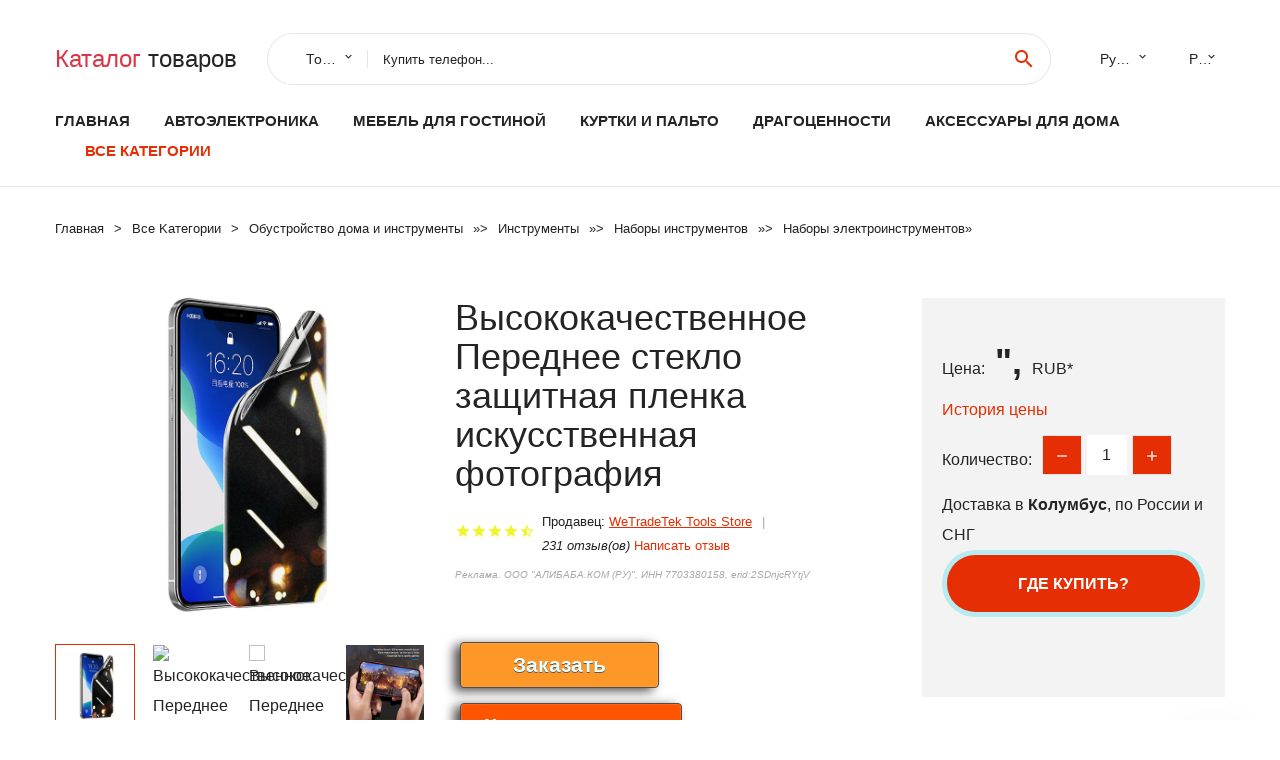

--- FILE ---
content_type: text/html; charset=utf-8
request_url: https://chinashipp.ru/goods_price-181005002905873790.html
body_size: 10356
content:
<!DOCTYPE html>
<html lang="ru">
  <head>
    <title>Высококачественное Переднее стекло защитная пленка искусственная фотография - Отзывы покупателей</title>
    <meta name="description" content="Отзывы и обзоры о Высококачественное Переднее стекло защитная пленка искусственная фотография- купить товар с доставкой WeTradeTek Tools Store">
    <meta name="keywords" content="найти, цена, отзывы, купить, Высококачественное,Переднее,стекло,защитная,пленка,искусственная,фотография, алиэкспресс, фото"/>
    <meta property="og:image" content="//ae04.alicdn.com/kf/H5d669a8e89d545a8bb5f15186fb1fbd2k.jpg" />
    <meta property="og:url" content="//chinashipp.ru/goods_price-181005002905873790.html" />
    <meta property="og:title" content="Высококачественное Переднее стекло защитная пленка искусственная фотография" />
    <meta property="og:description" content="Отзывы и обзоры о Высококачественное Переднее стекло защитная пленка искусственная фотография- купить товар с доставкой WeTradeTek Tools Store" />
    <link rel="canonical" href="//chinashipp.ru/goods_price-181005002905873790.html"/>
        <meta charset="utf-8">
    <meta name="viewport" content="width=device-width, height=device-height, initial-scale=1.0">
    <meta http-equiv="X-UA-Compatible" content="IE=edge">
    <link rel="icon" href="/favicon.ico" type="image/x-icon">
    <link rel="dns-prefetch" href="https://1lc.ru"/>
    <link rel="manifest" href="/manifest.json">
    <link rel="preload" href="https://aliexshop.ru/aliexpress-style/fonts/materialdesignicons-webfont.woff2?v=1.4.57" as="font" type="font/woff2" crossorigin>
    <link rel="stylesheet" href="https://aliexshop.ru/aliexpress-style/css/bootstrap.css">
    <link rel="stylesheet" href="https://aliexshop.ru/aliexpress-style/css/style.css">
    <link rel="stylesheet" href="https://aliexshop.ru/aliexpress-style/css/fonts.css">
    <link type="text/css" rel="stylesheet" href="//aliexshop.ru/shopurbano/css/button.css">
    <meta name="robots" content="noarchive"/>
    <meta name="msapplication-TileColor" content="#E62E04">
    <meta name="theme-color" content="#E62E04">
    <script src="/appstartx.js"></script>
     
    <meta name="referrer" content="strict-origin-when-cross-origin" />
    <style>.ie-panel{display: none;background: #212121;padding: 10px 0;box-shadow: 3px 3px 5px 0 rgba(0,0,0,.3);clear: both;text-align:center;position: relative;z-index: 1;} html.ie-10 .ie-panel, html.lt-ie-10 .ie-panel {display: block;}</style>
  </head>
  <body>
 
  
      <!-- <div class="preloader"> 
         <div class="preloader-body"> 
        <div class="cssload-container">
          <div class="cssload-speeding-wheel"></div>
        </div>
       </div> 
     </div>-->
    <div class="new-page">
      <header class="section page-header">
        <!--RD Navbar-->
        <div class="rd-navbar-wrap">
          <nav class="rd-navbar rd-navbar-classic" data-layout="rd-navbar-fixed" data-sm-layout="rd-navbar-fixed" data-md-layout="rd-navbar-fixed" data-lg-layout="rd-navbar-fixed" data-xl-layout="rd-navbar-static" data-xxl-layout="rd-navbar-static" data-md-device-layout="rd-navbar-fixed" data-lg-device-layout="rd-navbar-fixed" data-xl-device-layout="rd-navbar-static" data-xxl-device-layout="rd-navbar-static" data-lg-stick-up-offset="84px" data-xl-stick-up-offset="84px" data-xxl-stick-up-offset="84px" data-lg-stick-up="true" data-xl-stick-up="true" data-xxl-stick-up="true">
            <div class="rd-navbar-collapse-toggle rd-navbar-fixed-element-1" data-rd-navbar-toggle=".rd-navbar-collapse"><span></span></div>
            <div class="rd-navbar-aside-outer">
              <div class="rd-navbar-aside">
                <!--RD Navbar Brand-->
                <div class="rd-navbar-brand">
             <strong style="color: #4d4d4d !important;">
                 <a class="h5" href="/"><span class="text-danger">Каталог</span><span> товаров</a>
	          </strong>
                </div>
                <div class="rd-navbar-aside-box rd-navbar-collapse">
                  <!--RD Navbar Search-->
                   <div class="rd-navbar-search">
                    <form class="rd-search search-with-select" action="/#search" target="_blank" method="POST">
                      <select class="form-input" name="type" data-constraints="@Required">
                        <option>Товары</option>
                      </select>
                      <div class="form-wrap">
                        <label class="form-label" for="rd-navbar-search-form-input">Купить телефон...</label>
                        <input class="rd-navbar-search-form-input form-input" id="rd-navbar-search-form-input" type="text" name="search-aliexpress">
                        <div class="rd-search-results-live" id="rd-search-results-live"></div>
                      </div>
                      <button class="rd-search-form-submit material-icons-search" type="submit"></button>
                    </form>
                  </div>
                  
          
   
                  <ul class="rd-navbar-selects">
                    <li>
                      <select>
                        <option>Русский</option>
                        <option>English</option>
                        <option>Español</option>
                        <option>Français</option>
                      </select>
                    </li>
                    <li>
                      <select>
                        <option>Руб.</option>
                        <option>USD</option>
                        <option>EUR</option>
                      </select>
                    </li>
                  </ul>
                </div>
              </div>
            </div>
            <div class="rd-navbar-main-outer">
              <div class="rd-navbar-main">
                <div class="rd-navbar-nav-wrap">
                  <!--RD Navbar Brand-->
                  <div class="rd-navbar-brand">
                    <!--Brand--><strong style="color: #4d4d4d !important;">
	            <a class="h5" href="/"><span class="text-danger">Товары </span><span>из Китая</a>
	          </strong>
                  </div>
                  <ul class="rd-navbar-nav">
                    <li class="rd-nav-item"><a class="rd-nav-link" href="/">Главная</a>
                    </li>
                    
<li class="rd-nav-item"><a class="rd-nav-link" href="/list_price_bect/202003214.html" title="Товаря для авто">Автоэлектроника</a></li>
<li class="rd-nav-item"><a class="rd-nav-link" href="/list_price_bect/202000809.html">Мебель для гостиной</a></li>
<li class="rd-nav-item"><a class="rd-nav-link" href="/list_price_bect/202003444.html" tilte="Женская одежда">Куртки и пальто</a></li>
<li class="rd-nav-item"><a class="rd-nav-link" href="/list_price_bect/202048008.html#top">Драгоценности</a></li>
<li class="rd-nav-item"><a class="rd-nav-link" href="/list_price_bect/202000336.html">Аксессуары для дома</a></li>
                    <li class="rd-nav-item active"><a class="rd-nav-link" href="/all-wholesale-products.html">Все категории</a>
                    </li>
                  </ul>
                </div>
                <!--RD Navbar Panel-->
                <div class="rd-navbar-panel">
                  <!--RD Navbar Toggle-->
                  <button class="rd-navbar-toggle" data-rd-navbar-toggle=".rd-navbar-nav-wrap"><span></span></button>

                </div>
              </div>
            </div>
          </nav>
        </div>
      </header>

<script type="application/ld+json">
  [{"@context": "http://schema.org/",
  "@type": "Product",
  "name": "Высококачественное Переднее стекло защитная пленка искусственная фотография",
  "image": "//ae04.alicdn.com/kf/H5d669a8e89d545a8bb5f15186fb1fbd2k.jpg",
  "brand": "WeTradeTek Tools Store",
    "offers": {
    "@type": "Offer",
    "availability": "http://schema.org/InStock",
    "priceCurrency": "RUB",
    "price": "",",
    "url":"//chinashipp.ru/goods_price-181005002905873790.html"
  },
  "review":[  ]}
     ]
</script>
<!-- Breadcrumbs-->
      <section class="breadcrumbs">
        <div class="container">
          <ul class="breadcrumbs-path" itemscope itemtype="http://schema.org/BreadcrumbList">
            <li itemprop="itemListElement" itemscope itemtype="http://schema.org/ListItem"><a itemprop="item" href="/"><span itemprop="name">Главная</span></a><meta itemprop="position" content="0" /></li>
            <li itemprop="itemListElement" itemscope itemtype="http://schema.org/ListItem"><a itemprop="item" href="/all-wholesale-products.html"><span itemprop="name">Все Kатегории</span></a><meta itemprop="position" content="1" /></li>
            <li itemprop="itemListElement" itemscope itemtype="http://schema.org/ListItem"><a href="/category/16029.html" title="Обустройство дома и инструменты" itemprop="item"><span itemprop="name">Обустройство дома и инструменты</span></a><meta itemprop="position" content="2"></li>  » <li itemprop="itemListElement" itemscope itemtype="http://schema.org/ListItem"><a href="/category/37.html" title="Инструменты" itemprop="item"><span itemprop="name">Инструменты</span></a><meta itemprop="position" content="3"></li>  » <li itemprop="itemListElement" itemscope itemtype="http://schema.org/ListItem"><a href="/category/1818.html" title="Наборы инструментов" itemprop="item"><span itemprop="name">Наборы инструментов</span></a><meta itemprop="position" content="4"></li>  » <li itemprop="itemListElement" itemscope itemtype="http://schema.org/ListItem"><a href="/category/6282.html" title="Наборы электроинструментов" itemprop="item"><span itemprop="name">Наборы электроинструментов</span></a><meta itemprop="position" content="5"></li>  » 
          </ul>
        </div>
      </section>
  <!-- Single Product-->
      <section class="section product-single-section bg-default" itemscope itemtype="http://schema.org/Product">
        <div class="container">
          <div class="row row-30 align-items-xl-center">
            <div class="col-xl-4 col-lg-5 col-md-8" itemscope itemtype="http://schema.org/ImageObject"> 
              <!-- Slick Carousel-->
              <div class="slick-slider carousel-parent" data-loop="false" data-dots="false" data-swipe="true" data-items="1" data-child="#child-carousel" data-for="#child-carousel" >
                <div class="item"><a title="Высококачественное Переднее стекло защитная пленка искусственная фотография" onclick="window.open('/image-zoom-1005002905873790')" target="_blank" rel="nofollow" class="ui-image-viewer-thumb-frame"><img itemprop="contentUrl" src="//ae04.alicdn.com/kf/H5d669a8e89d545a8bb5f15186fb1fbd2k.jpg" alt="Высококачественное Переднее стекло защитная пленка искусственная фотография" width="510" height="523"/></a>
 
                </div>
                <div class="item"><img src="//ae04.alicdn.com/kf/H5d669a8e89d545a8bb5f15186fb1fbd2k.jpg" alt="Высококачественное Переднее стекло защитная пленка искусственная фотография" width="512" height="525" itemprop="image" /></div><div class="item"><img src="//ae04.alicdn.com/kf/Hfbee1b1a48334bd78add76b366ad1e8eI.jpg" alt="Высококачественное Переднее стекло защитная пленка искусственная фотография" width="512" height="525" itemprop="image" /></div><div class="item"><img src="//ae04.alicdn.com/kf/H5a8992d43ee0449590f674f23523fcb7f.jpg" alt="Высококачественное Переднее стекло защитная пленка искусственная фотография" width="512" height="525" itemprop="image" /></div><div class="item"><img src="//ae04.alicdn.com/kf/H075ecfbb7a4d4a848bf655f6a703c403P.jpg" alt="Высококачественное Переднее стекло защитная пленка искусственная фотография" width="512" height="525" itemprop="image" /></div><div class="item"><img src="//ae04.alicdn.com/kf/He6acd6f2acba41058ff664da91998ef8M.jpg" alt="Высококачественное Переднее стекло защитная пленка искусственная фотография" width="512" height="525" itemprop="image" /></div><div class="item"><img src="//ae04.alicdn.com/kf/H4bbd0674cfdd4442899e00598341ad35W.jpg" alt="Высококачественное Переднее стекло защитная пленка искусственная фотография" width="512" height="525" itemprop="image" /></div>
             </div>
                
                <div class="slick-slider carousel-child" id="child-carousel" data-for=".carousel-parent" data-loop="false" data-dots="false" data-swipe="true" data-items="4" data-sm-items="4" data-md-items="4" data-lg-items="4" data-xl-items="4" data-xxl-items="4">
                <div class="item"><img src="//ae04.alicdn.com/kf/H5d669a8e89d545a8bb5f15186fb1fbd2k.jpg" alt="Высококачественное Переднее стекло защитная пленка искусственная фотография" width="512" height="525" itemprop="image" /></div><div class="item"><img src="//ae04.alicdn.com/kf/Hfbee1b1a48334bd78add76b366ad1e8eI.jpg" alt="Высококачественное Переднее стекло защитная пленка искусственная фотография" width="512" height="525" itemprop="image" /></div><div class="item"><img src="//ae04.alicdn.com/kf/H5a8992d43ee0449590f674f23523fcb7f.jpg" alt="Высококачественное Переднее стекло защитная пленка искусственная фотография" width="512" height="525" itemprop="image" /></div><div class="item"><img src="//ae04.alicdn.com/kf/H075ecfbb7a4d4a848bf655f6a703c403P.jpg" alt="Высококачественное Переднее стекло защитная пленка искусственная фотография" width="512" height="525" itemprop="image" /></div><div class="item"><img src="//ae04.alicdn.com/kf/He6acd6f2acba41058ff664da91998ef8M.jpg" alt="Высококачественное Переднее стекло защитная пленка искусственная фотография" width="512" height="525" itemprop="image" /></div><div class="item"><img src="//ae04.alicdn.com/kf/H4bbd0674cfdd4442899e00598341ad35W.jpg" alt="Высококачественное Переднее стекло защитная пленка искусственная фотография" width="512" height="525" itemprop="image" /></div>
                </div>    
                
               
            </div>
            <div class="col-xl-8 col-lg-7" itemprop="offers" itemscope itemtype="http://schema.org/Offer">
              <div class="row row-30"> 
                <div class="col-xl-7 col-lg-12 col-md-6">  
                
                  <h1 itemprop="name" class="h4 product-single-title">Высококачественное Переднее стекло защитная пленка искусственная фотография</h1>
                  <div class="product-rating-wrap">
                    <ul class="product-rating">
                      <li>
                        <div class="icon product-rating-icon material-icons-star"></div>
                      </li>
                      <li>
                        <div class="icon product-rating-icon material-icons-star"></div>
                      </li>
                      <li>
                        <div class="icon product-rating-icon material-icons-star"></div>
                      </li>
                      <li>
                        <div class="icon product-rating-icon material-icons-star"></div>
                      </li>
                      <li>
                        <div class="icon product-rating-icon material-icons-star_half"></div>
                      </li>
                    </ul> 
                    <ul class="product-rating-list">
                      <li>Продавец: <u><a href="/salesman-verification_WeTradeTek+Tools+Store">WeTradeTek Tools Store</a></u> </li>
                      <li><i>231 отзыв(ов)</i> <a href="#comm">Написать отзыв</a></li>
                    </ul> 
                  </div>
                  <span class="erid"></span>
                  <div class="product-single-size-wrap">
                  <span idx="1005002905873790" title="Купить"></span>
                  </div>
                  <div id="888"></div>
                  <div class="product-single-share"> 
                  
                    <script type="text/javascript" src="https://vk.com/js/api/openapi.js?162"></script>
                    <div id="vk_subscribe"></div>
                    <script type="text/javascript">
                    VK.Widgets.Subscribe("vk_subscribe", {soft: 1}, -129528158);
                    </script>
                    <p>Сохраните в закладки:</p>
                    <ul class="product-single-share-list">
                     <div class="ya-share2" data-services="collections,vkontakte,facebook,odnoklassniki,moimir,twitter,whatsapp,skype,telegram" ></div>
                    </ul>  </div>
                </div>
                <div class="col-xl-5 col-lg-12 col-md-6">
                  <div class="product-single-cart-box">
                    <div class="product-single-cart-pricing"><span>Цена:</span><span class="h4 product-single-cart-price" itemprop="price">",</span><span itemprop="priceCurrency">RUB</span>*</div>
                    <div class="product-single-cart-saving"><a href="#pricehistory">История цены</a></div>
                    <div class="product-single-cart-quantity">
                      <p>Количество:</p>
                      <div class="stepper-modern">
                        <input type="number" data-zeros="true" value="1" min="1" max="100">
                      </div>
                    </div>
                    <p>Доставка в <strong>Колумбус</strong>, по России и СНГ
                    <span idv="1005002905873790" title="Где купить?"></span> <br />
                   <a class="newuser" href=""></a>
                  </div>
                </div>
              </div>
            </div>
          </div> 
         <br />
           
           <span review="1005002905873790" title="Читать отзывы"></span>
          <div class="product-single-overview">
           
    <li>
      <img src="https://ae04.alicdn.com/kf/H5d669a8e89d545a8bb5f15186fb1fbd2k.jpg" alt="Высококачественное Переднее стекло защитная пленка искусственная фотография - Фото №1"/>
    </li><li>
      <img src="https://ae04.alicdn.com/kf/Hfbee1b1a48334bd78add76b366ad1e8eI.jpg" alt="Высококачественное Переднее стекло защитная пленка искусственная фотография - Фото №1"/>
    </li><li>
      <img src="https://ae04.alicdn.com/kf/H5a8992d43ee0449590f674f23523fcb7f.jpg" alt="Высококачественное Переднее стекло защитная пленка искусственная фотография - Фото №1"/>
    </li><li>
      <img src="https://ae04.alicdn.com/kf/H075ecfbb7a4d4a848bf655f6a703c403P.jpg" alt="Высококачественное Переднее стекло защитная пленка искусственная фотография - Фото №1"/>
    </li><li>
      <img src="https://ae04.alicdn.com/kf/He6acd6f2acba41058ff664da91998ef8M.jpg" alt="Высококачественное Переднее стекло защитная пленка искусственная фотография - Фото №1"/>
    </li><li>
      <img src="https://ae04.alicdn.com/kf/H4bbd0674cfdd4442899e00598341ad35W.jpg" alt="Высококачественное Переднее стекло защитная пленка искусственная фотография - Фото №1"/>
    </li>   <a name="pricehistory"></a>
          <h3>История цены</h3><p>*История изменения цены! Указанная стоимость возможно, уже изменилось. Проверить текущую цену - ></p>
<script src="https://lyvi.ru/js/highcharts.js"></script>
<!--<script src="https://lyvi.ru/js/highcharts-3d.js"></script>-->
<script src="https://lyvi.ru/js/exporting.js"></script>

<div id="container" class="chart_wrap"></div>

<script type="text/javascript">
// Set up the chart
var chart = new Highcharts.Chart({
    chart: {
        renderTo: 'container',
        type: 'column',
        options3d: {
            enabled: true,
            alpha: 15,
            beta: 15,
            depth: 50,
            viewDistance: 25
        }
    },
    title: {
        text: 'Price change history'
    },
    subtitle: {
        text: '*on melons from free sources'
    },
    plotOptions: {
        column: {
            depth: 50
        }
    },
    series: [{
        data: [0,0,0,0,0,0,0,0,0,]
    }]
});

function showValues() {
    $('#alpha-value').html(chart.options.chart.options3d.alpha);
    $('#beta-value').html(chart.options.chart.options3d.beta);
    $('#depth-value').html(chart.options.chart.options3d.depth);
}

// Activate the sliders
$('#sliders input').on('input change', function () {
    chart.options.chart.options3d[this.id] = parseFloat(this.value);
    showValues();
    chart.redraw(false);
});

showValues();
</script><div class="table-custom-responsive">
            <table class="table-custom table-custom-striped table-custom-primary">
               <thead>
                <tr>
                  <th>Месяц</th>
                  <th>Минимальная цена</th>
                  <th>Макс. стоимость</th>
                  <th>Цена</th>
                </tr>
              </thead>
                    <tbody><tr>
                   <td>Dec-25-2025</td>
                   <td>0.60 руб.</td>
                   <td>0.93 руб.</td>
                   <td>0 руб.</td>
                   </tr>
                   <tr>
                   <td>Nov-25-2025</td>
                   <td>0.54 руб.</td>
                   <td>0.89 руб.</td>
                   <td>0 руб.</td>
                   </tr>
                   <tr>
                   <td>Oct-25-2025</td>
                   <td>0.51 руб.</td>
                   <td>0.45 руб.</td>
                   <td>0 руб.</td>
                   </tr>
                   <tr>
                   <td>Sep-25-2025</td>
                   <td>0.50 руб.</td>
                   <td>0.38 руб.</td>
                   <td>0 руб.</td>
                   </tr>
                   <tr>
                   <td>Aug-25-2025</td>
                   <td>0.39 руб.</td>
                   <td>0.89 руб.</td>
                   <td>0 руб.</td>
                   </tr>
                   <tr>
                   <td>Jul-25-2025</td>
                   <td>0.2 руб.</td>
                   <td>0.7 руб.</td>
                   <td>0 руб.</td>
                   </tr>
                   <tr>
                   <td>Jun-25-2025</td>
                   <td>0.63 руб.</td>
                   <td>0.50 руб.</td>
                   <td>0 руб.</td>
                   </tr>
                   <tr>
                   <td>May-25-2025</td>
                   <td>0.74 руб.</td>
                   <td>0.70 руб.</td>
                   <td>0 руб.</td>
                   </tr>
                   <tr>
                   <td>Apr-25-2025</td>
                   <td>0.74 руб.</td>
                   <td>0.13 руб.</td>
                   <td>0 руб.</td>
                   </tr>
                    </tbody>
 </table>
</div>
  </div"> <!-- We Recommended-->
     <section class="section section-md bg-default">
        <div class="container">
          <div class="text-center">
            <p class="h4">Новые товары</p>
          </div>
          <!-- Owl Carousel-->
          <div class="owl-carousel" data-items="1" data-sm-items="2" data-md-items="3" data-xl-items="5" data-xxl-items="6" data-margin="30" data-xxl-margin="40" data-mouse-drag="false" data-loop="false" data-autoplay="false" data-owl="{&quot;dots&quot;:true}">
          <article class="product-classic">
              <div class="product-classic-head">
                <a href="/goods_price-181005008727120456.html"><figure class="product-classic-figure"><img class="lazy" data-src="//ae04.alicdn.com/kf/S291cabbd7d20439695ca0734fa2c612bF.jpg" alt="2019 дешевый мобильный Edge K18 OCA ламинатор с пузырьковым устройством для удаления" width="174" height="199"/>
                </figure></a>
              </div>
              <div class="product-classic-body">
                <h4 style="font-size:1.2em;">2019 дешевый мобильный Edge K18 OCA ламинатор с пузырьковым устройством для удаления</h4>
                <div class="product-classic-pricing">
                  <div class="product-classic-price">149572</div>
                </div>
              </div>
            </article>
            <article class="product-classic">
              <div class="product-classic-head">
                <a href="/goods_price-181005008257679197.html"><figure class="product-classic-figure"><img class="lazy" data-src="//ae04.alicdn.com/kf/Sa813c8b6bcb646878f5efd013f523f86p.jpg" alt="MECHANIC 361 SE Plus 360-градусный поворотный сепаратор 7-дюймовое приспособление для" width="174" height="199"/>
                </figure></a>
              </div>
              <div class="product-classic-body">
                <h4 style="font-size:1.2em;">MECHANIC 361 SE Plus 360-градусный поворотный сепаратор 7-дюймовое приспособление для</h4>
                <div class="product-classic-pricing">
                  <div class="product-classic-price">6769</div>
                </div>
              </div>
            </article>
            <article class="product-classic">
              <div class="product-classic-head">
                <a href="/goods_price-181005007987616816.html"><figure class="product-classic-figure"><img class="lazy" data-src="//ae04.alicdn.com/kf/S20ed627bd8624029810607225d6d7349K.jpg" alt="Защитные рукава из нержавеющей стали для кабельных перил размером 1/8 дюйма" width="174" height="199"/>
                </figure></a>
              </div>
              <div class="product-classic-body">
                <h4 style="font-size:1.2em;">Защитные рукава из нержавеющей стали для кабельных перил размером 1/8 дюйма</h4>
                <div class="product-classic-pricing">
                  <div class="product-classic-price"></div>
                </div>
              </div>
            </article>
            <article class="product-classic">
              <div class="product-classic-head">
                <a href="/goods_price-181005008754040499.html"><figure class="product-classic-figure"><img class="lazy" data-src="//ae04.alicdn.com/kf/S5e6d963f7bf54e36b05d18954def7d6fp.jpg" alt="Беспроводной электрический ключ с трещоткой DayPlus 3/8 дюйма инструмент 12 В 200 нм 2" width="174" height="199"/>
                </figure></a>
              </div>
              <div class="product-classic-body">
                <h4 style="font-size:1.2em;">Беспроводной электрический ключ с трещоткой DayPlus 3/8 дюйма инструмент 12 В 200 нм 2</h4>
                <div class="product-classic-pricing">
                  <div class="product-classic-price">4650</div>
                </div>
              </div>
            </article>
            <article class="product-classic">
              <div class="product-classic-head">
                <a href="/goods_price-181005008726809019.html"><figure class="product-classic-figure"><img class="lazy" data-src="//ae04.alicdn.com/kf/Scff00b3f62284452b8feb43e6d3d4377a.jpg" alt="UYUE 946C Нагревательная станция постоянной температуры Двойной цифровой дисплей" width="174" height="199"/>
                </figure></a>
              </div>
              <div class="product-classic-body">
                <h4 style="font-size:1.2em;">UYUE 946C Нагревательная станция постоянной температуры Двойной цифровой дисплей</h4>
                <div class="product-classic-pricing">
                  <div class="product-classic-price">2809</div>
                </div>
              </div>
            </article>
            <article class="product-classic">
              <div class="product-classic-head">
                <a href="/goods_price-181005007353221646.html"><figure class="product-classic-figure"><img class="lazy" data-src="//ae04.alicdn.com/kf/S6166eaa26d9f42b1aa5ed6b040e6ff18N.jpg" alt="Умная машина для резки защитной пленки экрана Martview SP-01 (Бесплатная Передняя" width="174" height="199"/>
                </figure></a>
              </div>
              <div class="product-classic-body">
                <h4 style="font-size:1.2em;">Умная машина для резки защитной пленки экрана Martview SP-01 (Бесплатная Передняя</h4>
                <div class="product-classic-pricing">
                  <div class="product-classic-price">52203</div>
                </div>
              </div>
            </article>
            <article class="product-classic">
              <div class="product-classic-head">
                <a href="/goods_price-181005008788377184.html"><figure class="product-classic-figure"><img class="lazy" data-src="//ae04.alicdn.com/kf/Sab1e33ddf6ec449b92eea8347baed804x.png" alt="Автоматическая машина для связывания арматуры 12 В 8-34/30-60 мм беспроводная" width="174" height="199"/>
                </figure></a>
              </div>
              <div class="product-classic-body">
                <h4 style="font-size:1.2em;">Автоматическая машина для связывания арматуры 12 В 8-34/30-60 мм беспроводная</h4>
                <div class="product-classic-pricing">
                  <div class="product-classic-price">24125</div>
                </div>
              </div>
            </article>
            <article class="product-classic">
              <div class="product-classic-head">
                <a href="/goods_price-181005007620438524.html"><figure class="product-classic-figure"><img class="lazy" data-src="//ae04.alicdn.com/kf/S3da30fcf21094525baaa16dc28734e85G.jpg" alt="Малый лабораторный Высокоскоростной Диспергатор смесительный аппарат цифровой" width="174" height="199"/>
                </figure></a>
              </div>
              <div class="product-classic-body">
                <h4 style="font-size:1.2em;">Малый лабораторный Высокоскоростной Диспергатор смесительный аппарат цифровой</h4>
                <div class="product-classic-pricing">
                  <div class="product-classic-price">".</div>
                </div>
              </div>
            </article>
            <article class="product-classic">
              <div class="product-classic-head">
                <a href="/goods_price-181005007893734627.html"><figure class="product-classic-figure"><img class="lazy" data-src="//ae04.alicdn.com/kf/Saa0c3bab56274b73b64eb60f341ecaadU.jpg" alt="Микро-настольная дрель 0 3-4 мм мини-сверлильный станок прецизионный инструмент" width="174" height="199"/>
                </figure></a>
              </div>
              <div class="product-classic-body">
                <h4 style="font-size:1.2em;">Микро-настольная дрель 0 3-4 мм мини-сверлильный станок прецизионный инструмент</h4>
                <div class="product-classic-pricing">
                  <div class="product-classic-price">",</div>
                </div>
              </div>
            </article>
            </div>
        </div>
      </section>
       <div class="product-single-overview">
            <p class="h4">Характеристики</p>
            <div itemprop="name"><h2>Высококачественное Переднее стекло защитная пленка искусственная фотография</h2></div>
              <p class="h5">Описание товара</p>
              <div itemprop="description"></div>
            </section> 
            <span review2="1005002905873790" title="Читать отзывы"></span>
             <hr /><a name="comm"></a>
         <div class="container">
          <div class="row row-30 align-items-xl-center">
            <div class="col-xl-4 col-lg-5 col-md-8"> 
    <br />

    
     </div></div>
      <h4>Трекер стоимости</h4>
   <br /><details><summary class="btn btn-lg btn-primary btn-block">Отзывы покупателей</summary>
<h3>Новые отзывы о товарах</h3> 
 <div id="commentit_view"><div style="margin-left:5px;">
	<div class="commentit_body "> <img  class="commentit_avatar" src="[data-uri]" />
		<div class="commentit_text">
			<div class="commentit_content"> <span class="commentit_header">  <span>Яро Славна </span></span> <span class="commentit_date">20 Декабря 2021, 11:18</span> <a href="#n3">#</a> <div class="commentit_stars_stars commentit_stars_view">
	<label title="5" class="commentit_stars_static commentit_stars_staticw_5"></label>

</div>

				<div class="commentit_msg">
					<div id="z3"><p>Джинсовые курточки - моя давняя любовь, но именно эта превзошла все ожидания. Привлекла необычным дизайном, свободный крой и шнуровка на... <a href="//chinashipp.ru/goods_price-1833044504959.html#n399">Читать отзыв полностью...</a></p></div>
				</div>
			</div>    
 </div>
	</div>
</div></div> 
 <div id="commentit_view"><div style="margin-left:5px;">
	<div class="commentit_body "> <img  class="commentit_avatar" src="[data-uri]" />
		<div class="commentit_text">
			<div class="commentit_content"> <span class="commentit_header">  <span>Марина</span></span> <span class="commentit_date">20 Декабря 2021, 11:16</span> <a href="#n3">#</a> <div class="commentit_stars_stars commentit_stars_view">
	<label title="5" class="commentit_stars_static commentit_stars_staticw_5"></label>

</div>

				<div class="commentit_msg">
					<div id="z3"><p>Купила по цене распродажи, потому что этот набор бы без оригинальной коробки. Ну ничего, все равно будем упаковывать в праздничную... <a href="//chinashipp.ru/goods_price-1833047450444.html#n398">Читать отзыв полностью...</a></p></div>
				</div>
			</div>    
 </div>
	</div>
</div></div> 
 <div id="commentit_view"><div style="margin-left:5px;">
	<div class="commentit_body "> <img  class="commentit_avatar" src="[data-uri]" />
		<div class="commentit_text">
			<div class="commentit_content"> <span class="commentit_header">  <span>Даша</span></span> <span class="commentit_date">18 Декабря 2021, 11:30</span> <a href="#n3">#</a> <div class="commentit_stars_stars commentit_stars_view">
	<label title="5" class="commentit_stars_static commentit_stars_staticw_5"></label>

</div>

				<div class="commentit_msg">
					<div id="z3"><p>Я купила себе недавно эти часики, и вообще нарадоваться не могу) Они довольно-таки красивые. этого не отнять! Да и к... <a href="//chinashipp.ru/goods_price-1833016669903.html#n13">Читать отзыв полностью...</a></p></div>
				</div>
			</div>    
 </div>
	</div>
</div></div> 
 <div id="commentit_view"><div style="margin-left:5px;">
	<div class="commentit_body "> <img  class="commentit_avatar" src="[data-uri]" />
		<div class="commentit_text">
			<div class="commentit_content"> <span class="commentit_header">  <span>Антон Егоров</span></span> <span class="commentit_date">23 Декабря 2021, 18:15</span> <a href="#n3">#</a> <div class="commentit_stars_stars commentit_stars_view">
	<label title="5" class="commentit_stars_static commentit_stars_staticw_5"></label>

</div>

				<div class="commentit_msg">
					<div id="z3"><p>Давно себе искал бюджетных смарт-часы. Увидел этот сайт с распродажами товаров, у которых и цена, и качество топовое. И вот... <a href="//chinashipp.ru/goods_price-181005003506130855.html#n544">Читать отзыв полностью...</a></p></div>
				</div>
			</div>    
 </div>
	</div>
</div></div> 
 <div id="commentit_view"><div style="margin-left:5px;">
	<div class="commentit_body "> <img  class="commentit_avatar" src="[data-uri]" />
		<div class="commentit_text">
			<div class="commentit_content"> <span class="commentit_header">  <span>Alina</span></span> <span class="commentit_date">18 Декабря 2021, 13:15</span> <a href="#n3">#</a> <div class="commentit_stars_stars commentit_stars_view">
	<label title="5" class="commentit_stars_static commentit_stars_staticw_5"></label>

</div>

				<div class="commentit_msg">
					<div id="z3"><p>Попросила мужа выбрать себе куртку, ему как всегда некогда этим заниматься, пришлось самой искать. Нашла и заказывала мужу такую толстовку,... <a href="//chinashipp.ru/i/1005003689149379.html#n27">Читать отзыв полностью...</a></p></div>
				</div>
			</div>    
 </div>
	</div>
</div></div> 
 <div id="commentit_view"><div style="margin-left:5px;">
	<div class="commentit_body "> <img  class="commentit_avatar" src="[data-uri]" />
		<div class="commentit_text">
			<div class="commentit_content"> <span class="commentit_header">  <span>Akbermet </span></span> <span class="commentit_date">23 Декабря 2021, 14:36</span> <a href="#n3">#</a> <div class="commentit_stars_stars commentit_stars_view">
	<label title="5" class="commentit_stars_static commentit_stars_staticw_5"></label>

</div>

				<div class="commentit_msg">
					<div id="z3"><p>Не давно мы с подругой купили джинсы, сначала обе переживали потому что первый раз покупали одежду через интернет. Мы получили... <a href="//chinashipp.ru/goods_price-184000346697760.html#n506">Читать отзыв полностью...</a></p></div>
				</div>
			</div>    
 </div>
	</div>
</div></div> 
 <div id="commentit_view"><div style="margin-left:5px;">
	<div class="commentit_body "> <img  class="commentit_avatar" src="[data-uri]" />
		<div class="commentit_text">
			<div class="commentit_content"> <span class="commentit_header">  <span>Анастасия</span></span> <span class="commentit_date">24 Декабря 2021, 10:04</span> <a href="#n3">#</a> <div class="commentit_stars_stars commentit_stars_view">
	<label title="5" class="commentit_stars_static commentit_stars_staticw_5"></label>

</div>

				<div class="commentit_msg">
					<div id="z3"><p>Недавно получила это замечательно платье для своей доченьки и была приятно удавлена.Качество оказалось на уровне, материал приятный к телу,что немаловажно.По... <a href="//chinashipp.ru/i/32891239028.html#n555">Читать отзыв полностью...</a></p></div>
				</div>
			</div>    
 </div>
	</div>
</div></div> </details><br />
<h3>Отзывы о Высококачественное Переднее стекло защитная пленка искусственная фотография</h3>
<link href="/reviews/skin/inline.css" media="all" rel="stylesheet" type="text/css" >
<script src="/reviews/ajax.js.php" async></script>
<div id="commentit_main">
<div id="commentit_loader" style="display:none;"><img alt="" title="" src="/reviews/im/loader.gif" /></div>
 <div id="commentit_view"></div> 	
	

<div id="addfomz"> 
<div class="commentit_addform">
	<form name="addcomm" ENCTYPE="multipart/form-data" onKeyPress="if (event.keyCode==10 || (event.ctrlKey && event.keyCode==13)) {send_message();}" method="post">
		<div class="commentit_post_comment ">Данную страницу никто не комментировал. Вы можете стать первым. <div class="commentit_stars_stars" id="commentit_stars_stars">	<input class="commentit_stars_input" type="radio" name="stars" value="1" id="stars-1" />	<label class="commentit_stars_label" for="stars-1" title="1"></label>	<input class="commentit_stars_input" type="radio" name="stars" value="2" id="stars-2" />	<label class="commentit_stars_label" for="stars-2" title="2"></label>	<input class="commentit_stars_input" type="radio" name="stars" value="3" id="stars-3" />	<label class="commentit_stars_label" for="stars-3" title="3"></label>	<input class="commentit_stars_input" type="radio" name="stars" value="4" id="stars-4" />	<label class="commentit_stars_label" for="stars-4" title="4"></label>	<input class="commentit_stars_input" type="radio" name="stars" value="5" id="stars-5" checked />	<label class="commentit_stars_label" for="stars-5" title="5"></label></div></div>
		<div class="commentit_rssico"></div> 
		<div class="commentit_useravatar"><img class="commentit_avatar_form" src="/reviews/im/noavatar.jpg" alt="" /></div>
		<div class="commentit_addform_body ">
			<input id="nick" type="text" name="namenew" maxlength="50" value="" placeholder="Укажите имя или ник" />
			<input id="usurl" type="hidden" name="useurl" value="" placeholder="" />
			<input id="usmail" type="text" name="usemail" value="" placeholder="Ваш E-mail (не обязательно)" />
			<div>  </div>
			<textarea onkeyup="autosize(this)" onfocus="autosize(this)" id="textz" name="comment" placeholder="Отзыв о товаре, вопрос или коммментарий..."></textarea>
			<div class="commentit_capt"> Введите символы или вычислите пример:
<div class="commentit_div_imgcapt" style="height:20px;">
<img onclick="refcapt()" id="capt" alt="captcha" title="Обновить" src="/reviews/capt.php?PHPSESSID=" />
</div>
				<input type="text" id="keystringz" autocomplete="off" name="keystring" /> 
			</div>
			<div class="commentit_addform_enter">
				<input type="button" id="enter" onclick="send_message();" name="addcomment" value="Написать отзыв [Ctrl+Enter]" /> <img alt="Идёт загрузка..." style="display:none;vertical-align:middle" id="miniload" src="/reviews/im/loadermini.gif" border="0" /> 
			</div>
		</div>
	</form>
</div></div>

</div>
<input type="hidden" name="url" id="urls" value="//chinashipp.ru/goods_price-181005002905873790.html" />
<input type="hidden" name="for" id="forms" value="123" />
<input type="hidden" name="idcom" id="idcomnow" value="0" />
<input type="hidden" name="oldid" id="oldid" value="addfomz" />
<input type="hidden" name="token" id="token" value="" />

</div><hr /> 
  <footer class="section footer">
      <script src="https://yastatic.net/share2/share.js"></script>
       <script src="//code.jquery.com/jquery-1.11.2.min.js"></script>
        <div class="footer-aside bg-primary">
          <div class="container">
            <div class="row row-40 align-items-center">
              <div class="col-xl-4 text-center text-xl-left">
                <p class="h4"><a href="/">chinashipp.ru</a></p>
                 Трекер цен. Данный сайт НЕ является интернет-магазином, а лишь содержит ссылки на <b>официальный сайт</b> продавцов. Отзывы и подборки товаров по категориям. *Вся информация взята из открытых источников | 2026              </div>
              <div class="col-xxl-5 col-xl-4 col-lg-6">
                <form class="rd-form rd-mailform rd-form-inline" data-form-output="form-output-global" data-form-type="subscribe" method="post" action="#">
                  <div class="form-wrap">
                    <input class="form-input" id="subscribe-footer-form-email" type="email" name="email" data-constraints="@Email @Required">
                    <label class="form-label" for="subscribe-footer-form-email">Ваш E-mail</label>
                  </div>
                  <button class="btn btn-primary" type="submit">Подписаться</button>
                </form>
              </div>
              <div class="col-xxl-3 col-xl-4 col-lg-6">
                <ul class="list-social">
                  <li><a class="icon link-social fa fa-facebook-f" href="#"></a></li>
                  <li><a class="icon link-social fa fa-twitter" href="#"></a></li>
                  <li><a class="icon link-social fa fa-youtube" href="#"></a></li>
                  <li><a class="icon link-social fa fa-linkedin" href="#"></a></li>
                  <li><a class="icon link-social fa fa-google-plus" href="#"></a></li>
                </ul>
              </div>
            </div><a href="/sitemapnewcat.xml" rel="noffolow">Карта сайта</a>
            <br /> 
                    </div> 
        </div>
      </footer>
    </div>
    <div class="snackbars" id="form-output-global"></div>
    <script src="https://aliexshop.ru/aliexpress-style/js/core.min.js"></script>
    <script src="https://aliexshop.ru/aliexpress-style/js/script.js"></script>
    <script src="https://aliexshop.ru/shopurbano/js/forevercart.js"></script>
    <script async defer data-pin-hover="true" src="//assets.pinterest.com/js/pinit.js"></script>
 
    <script>
new Image().src = "//counter.yadro.ru/hit?r"+
escape(document.referrer)+((typeof(screen)=="undefined")?"":
";s"+screen.width+"*"+screen.height+"*"+(screen.colorDepth?
screen.colorDepth:screen.pixelDepth))+";u"+escape(document.URL)+
";h"+escape(document.title.substring(0,150))+
";"+Math.random();</script>
 
<!-- Pixel Code for https://trackgoods.ru/ -->
<script async src="https://lyvi.ru/js/lazy.js"></script>
<!-- END Pixel Code -->
<script type="text/javascript">
    document.ondragstart = test;
    //запрет на перетаскивание
    document.onselectstart = test;
    //запрет на выделение элементов страницы 
    function test() {
        return false
    }
 </script>
</body>
</html>
